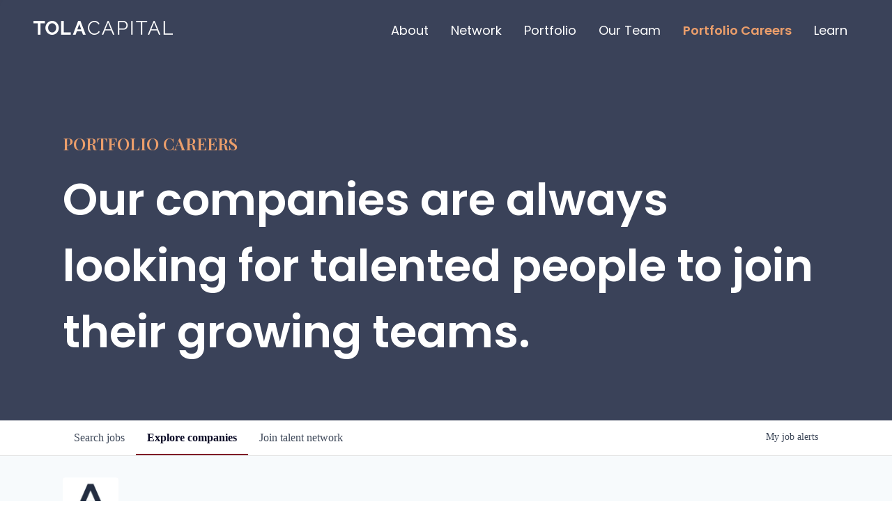

--- FILE ---
content_type: text/css
request_url: https://cdn-customers.getro.com/tolacapital/style.react.css??v=e2e07cf66c16dd27219fe7ec4d3c7b7ec360d381
body_size: 6374
content:
@import"https://fonts.googleapis.com/css2?family=Playfair+Display:wght@400;500;600&family=Poppins:wght@400;500;600&family=Source+Sans+Pro:ital,wght@0,400;0,600;0,700;1,400&display=swap";.container{max-width:1100px;padding-left:10px;padding-right:10px;margin-left:auto;margin-right:auto}@media(min-width: 30.01rem){.container{padding-left:20px;padding-right:20px}}@media(min-width: 50.01rem){.container{padding-left:50px;padding-right:50px}}@media(min-width: 1300px){.container{padding-left:0;padding-right:0}}[data-testid=custom-header] *,[data-testid=custom-footer] *{-webkit-box-sizing:border-box;box-sizing:border-box}:root{--black: hsl(0, 0%, 2%);--dark: hsl(222, 11%, 18%);--grey-light: hsl(255, 16%, 76%);--red: hsl(354, 57%, 48%);--red-dark: hsl(353, 67%, 33%);--orange: hsl(24, 76%, 67%);--yellow: hsl(32, 100%, 90%);--blue-light: hsl(190, 47%, 90%);--white-ter: hsl(198, 100%, 97%);--white-bis: hsl(32, 100%, 97%);--blue: hsl(203, 28%, 47%);--blue-dark: hsl(225, 21%, 29%);--cyan: hsl(186, 42%, 75%);--cyan-light: hsl(189, 54%, 97%);--green: hsl(160, 30%, 60%)}body.custom-design-tolacapital #content a:not(.theme_only){color:#7f1926}body.custom-design-tolacapital .custom-wlc-color{color:#7f1926}body.custom-design-tolacapital .loading-block .loader{border-top:5px solid rgba(127,25,38,.2);border-right:5px solid rgba(127,25,38,.2);border-bottom:5px solid rgba(127,25,38,.2);border-left:5px solid #7f1926}body.custom-design-tolacapital .monday-button{color:#7f1926;border-color:#7f1926}body.custom-design-tolacapital .monday-button::after{border-color:#7f1926;border-left-color:transparent}body.custom-design-tolacapital .monday-button:not(.disabled):not(.loading):hover{background-color:#7f1926;color:#fff}body.custom-design-tolacapital .monday-button.loading::after{border-color:#7f1926;border-left-color:transparent}body.custom-design-tolacapital .monday-button.primary{background-color:#7f1926;color:#fff}body.custom-design-tolacapital .monday-button.primary:hover:not(.disabled):not(.loading){background-color:#9d1f2f;border-color:#9d1f2f}body.custom-design-tolacapital .monday-button.primary::after{border-color:#fff;border-left-color:transparent}body.custom-design-tolacapital .monday-button.primary.loading{background-color:#7f1926;color:#7f1926}body.custom-design-tolacapital md-radio-button.md-default-theme.md-checked .md-off,body.custom-design-tolacapital md-radio-button.md-checked .md-off{border-color:#7f1926}body.custom-design-tolacapital md-radio-button.md-default-theme .md-on,body.custom-design-tolacapital md-radio-button .md-on{background-color:#7f1926}body.custom-design-tolacapital md-checkbox.md-default-theme.md-checked .md-icon,body.custom-design-tolacapital md-checkbox.md-checked .md-icon{background-color:#7f1926}body.custom-design-tolacapital .navigation-tabs-wrapper .md-nav-bar md-nav-ink-bar{background:#7f1926;color:#7f1926}body.custom-design-tolacapital .md-chips.md-chips.md-removable md-chip{background:#7f1926;color:#fff}body.custom-design-tolacapital .jobs-list .job-card .job-read-more{color:#7f1926;border-color:#7f1926}body.custom-design-tolacapital .jobs-list .job-card .job-read-more:hover{background:#7f1926;color:#fff}body.custom-design-tolacapital .organization-card .see-more-wrapper span:hover,body.custom-design-tolacapital .organization-card .header .organization-info .name:hover{color:#7f1926}body.custom-design-tolacapital .basic-profile-wrapper .basic-profile-sidebar .icon-row .text a:hover{color:#7f1926}body.custom-design-tolacapital .trust-navigation li.active{border-color:#7f1926}body.custom-design-tolacapital .email-drop{border-color:#7f1926}body.custom-design-tolacapital .sidebar-menu li:before{background:#7f1926}body.custom-design-tolacapital md-progress-linear .md-container{background-color:rgba(127,25,38,.3)}body.custom-design-tolacapital md-progress-linear .md-bar{background-color:#7f1926}body.custom-design-tolacapital .wlc-onboarding-container .onboarding-box .onboarding-box-header .steps .step.current,body.custom-design-tolacapital .wlc-onboarding-container .onboarding-box .onboarding-box-header .steps .step.current::before{background:rgba(127,25,38,.5)}body.custom-design-tolacapital .wlc-onboarding-container .onboarding-box .onboarding-box-header .steps .step.completed{background:#7f1926}body.custom-design-tolacapital .wlc-onboarding-container .already-registered a,body.custom-design-tolacapital .wlc-onboarding-container .onboarding-box .onboarding-box-main .account-wrapper .change-method a:hover{color:#7f1926}body.custom-design-tolacapital.no-scroll{overflow-y:hidden}body.custom-design-tolacapital .network-hero{padding-top:190px !important;text-align:left;font-family:"Poppins",sans-serif}body.custom-design-tolacapital .network-hero h2{text-align:left;font-family:"Playfair Display";font-size:1.5rem;line-height:140%;margin-bottom:20px;color:var(--orange);text-transform:uppercase;font-weight:600;margin:0}@media screen and (min-width: 600px){body.custom-design-tolacapital .network-hero h2{padding-left:50px}}@media screen and (min-width: 992px){body.custom-design-tolacapital .network-hero h2{padding-left:0}}body.custom-design-tolacapital .network-hero .subtitle{font-style:normal}body.custom-design-tolacapital .network-hero .subtitle span{color:#fff;font-family:"Poppins",sans-serif;font-size:44px;font-weight:600;display:block}@media screen and (min-width: 415px){body.custom-design-tolacapital .network-hero .subtitle span{font-size:48px}}@media screen and (max-width: 992px){body.custom-design-tolacapital .network-hero .subtitle span{padding-left:50px}}@media screen and (max-width: 600px){body.custom-design-tolacapital .network-hero .subtitle span{padding-left:0px;padding-right:0px}}@media screen and (min-width: 768px){body.custom-design-tolacapital .network-hero .subtitle span{font-size:64px}}@media screen and (max-width: 768px){body.custom-design-tolacapital .network-hero{padding-top:100px !important}}@media screen and (max-width: 600px){body.custom-design-tolacapital .network-hero{padding-left:50px;padding-right:50px}}.tolacapital-custom-part{display:block !important}.tolacapital-custom-part#tolacapital-custom-header,.tolacapital-custom-part#tolacapital-custom-footer{position:relative}.tolacapital-custom-part#tolacapital-custom-header{z-index:61}.tolacapital-custom-part#tolacapital-custom-header .navbar-burger .menu-icon{background-image:url("./images/icon-menu.svg")}.tolacapital-custom-part#tolacapital-custom-header .navbar-burger.is-active .menu-icon{background-image:url("./images/icon-menu-close.svg")}.tolacapital-custom-part#tolacapital-custom-footer{z-index:60}.tolacapital-custom-part#tolacapital-custom-footer .site-footer{background:#292c33}.tolacapital-custom-part#tolacapital-custom-footer .site-footer .footer-widget #text-4 p{color:#bdb8cc}.tolacapital-custom-part#tolacapital-custom-footer .site-footer .footer-widget #menu-menu-legal li>a{color:#bdb8cc}.tolacapital-custom-part#tolacapital-custom-footer .site-footer .footer-widget #menu-menu-legal li>a:hover{color:#a4d5da}.tolacapital-custom-part#tolacapital-custom-footer .site-footer .footer-top p>a{color:#eb9e6b}.tolacapital-custom-part#tolacapital-custom-footer .site-footer .footer-top p>a:hover{color:#a4d5da}.tolacapital-custom-part#tolacapital-custom-footer .site-footer #menu-menu-footer li>a:hover{color:#a4d5da}@font-face{.tolacapital-custom-part{font-family:"Playfair Display";font-style:normal;font-weight:400;font-display:swap;src:url("https://fonts.gstatic.com/s/playfairdisplay/v22/nuFiD-vYSZviVYUb_rj3ij__anPXDTjYgFE_.woff2") format("woff2");unicode-range:U+400-45F,U+490-491,U+4B0-4B1,U+2116}}@font-face{.tolacapital-custom-part{font-family:"Playfair Display";font-style:normal;font-weight:400;font-display:swap;src:url("https://fonts.gstatic.com/s/playfairdisplay/v22/nuFiD-vYSZviVYUb_rj3ij__anPXDTPYgFE_.woff2") format("woff2");unicode-range:U+102-103,U+110-111,U+128-129,U+168-169,U+1A0-1A1,U+1AF-1B0,U+1EA0-1EF9,U+20AB}}@font-face{.tolacapital-custom-part{font-family:"Playfair Display";font-style:normal;font-weight:400;font-display:swap;src:url("https://fonts.gstatic.com/s/playfairdisplay/v22/nuFiD-vYSZviVYUb_rj3ij__anPXDTLYgFE_.woff2") format("woff2");unicode-range:U+100-24F,U+259,U+1E00-1EFF,U+2020,U+20A0-20AB,U+20AD-20CF,U+2113,U+2C60-2C7F,U+A720-A7FF}}@font-face{.tolacapital-custom-part{font-family:"Playfair Display";font-style:normal;font-weight:400;font-display:swap;src:url("https://fonts.gstatic.com/s/playfairdisplay/v22/nuFiD-vYSZviVYUb_rj3ij__anPXDTzYgA.woff2") format("woff2");unicode-range:U+0-FF,U+131,U+152-153,U+2BB-2BC,U+2C6,U+2DA,U+2DC,U+2000-206F,U+2074,U+20AC,U+2122,U+2191,U+2193,U+2212,U+2215,U+FEFF,U+FFFD}}@font-face{.tolacapital-custom-part{font-family:"Playfair Display";font-style:normal;font-weight:500;font-display:swap;src:url("https://fonts.gstatic.com/s/playfairdisplay/v22/nuFiD-vYSZviVYUb_rj3ij__anPXDTjYgFE_.woff2") format("woff2");unicode-range:U+400-45F,U+490-491,U+4B0-4B1,U+2116}}@font-face{.tolacapital-custom-part{font-family:"Playfair Display";font-style:normal;font-weight:500;font-display:swap;src:url("https://fonts.gstatic.com/s/playfairdisplay/v22/nuFiD-vYSZviVYUb_rj3ij__anPXDTPYgFE_.woff2") format("woff2");unicode-range:U+102-103,U+110-111,U+128-129,U+168-169,U+1A0-1A1,U+1AF-1B0,U+1EA0-1EF9,U+20AB}}@font-face{.tolacapital-custom-part{font-family:"Playfair Display";font-style:normal;font-weight:500;font-display:swap;src:url("https://fonts.gstatic.com/s/playfairdisplay/v22/nuFiD-vYSZviVYUb_rj3ij__anPXDTLYgFE_.woff2") format("woff2");unicode-range:U+100-24F,U+259,U+1E00-1EFF,U+2020,U+20A0-20AB,U+20AD-20CF,U+2113,U+2C60-2C7F,U+A720-A7FF}}@font-face{.tolacapital-custom-part{font-family:"Playfair Display";font-style:normal;font-weight:500;font-display:swap;src:url("https://fonts.gstatic.com/s/playfairdisplay/v22/nuFiD-vYSZviVYUb_rj3ij__anPXDTzYgA.woff2") format("woff2");unicode-range:U+0-FF,U+131,U+152-153,U+2BB-2BC,U+2C6,U+2DA,U+2DC,U+2000-206F,U+2074,U+20AC,U+2122,U+2191,U+2193,U+2212,U+2215,U+FEFF,U+FFFD}}@font-face{.tolacapital-custom-part{font-family:Poppins;font-style:normal;font-weight:500;font-display:swap;src:url("https://fonts.gstatic.com/s/poppins/v15/pxiByp8kv8JHgFVrLGT9Z11lFc-K.woff2") format("woff2");unicode-range:U+900-97F,U+1CD0-1CF6,U+1CF8-1CF9,U+200C-200D,U+20A8,U+20B9,U+25CC,U+A830-A839,U+A8E0-A8FB}}@font-face{.tolacapital-custom-part{font-family:Poppins;font-style:normal;font-weight:500;font-display:swap;src:url("https://fonts.gstatic.com/s/poppins/v15/pxiByp8kv8JHgFVrLGT9Z1JlFc-K.woff2") format("woff2");unicode-range:U+100-24F,U+259,U+1E00-1EFF,U+2020,U+20A0-20AB,U+20AD-20CF,U+2113,U+2C60-2C7F,U+A720-A7FF}}@font-face{.tolacapital-custom-part{font-family:Poppins;font-style:normal;font-weight:500;font-display:swap;src:url("https://fonts.gstatic.com/s/poppins/v15/pxiByp8kv8JHgFVrLGT9Z1xlFQ.woff2") format("woff2");unicode-range:U+0-FF,U+131,U+152-153,U+2BB-2BC,U+2C6,U+2DA,U+2DC,U+2000-206F,U+2074,U+20AC,U+2122,U+2191,U+2193,U+2212,U+2215,U+FEFF,U+FFFD}}@font-face{.tolacapital-custom-part{font-family:Poppins;font-style:normal;font-weight:600;font-display:swap;src:url("https://fonts.gstatic.com/s/poppins/v15/pxiByp8kv8JHgFVrLEj6Z11lFc-K.woff2") format("woff2");unicode-range:U+900-97F,U+1CD0-1CF6,U+1CF8-1CF9,U+200C-200D,U+20A8,U+20B9,U+25CC,U+A830-A839,U+A8E0-A8FB}}@font-face{.tolacapital-custom-part{font-family:Poppins;font-style:normal;font-weight:600;font-display:swap;src:url("https://fonts.gstatic.com/s/poppins/v15/pxiByp8kv8JHgFVrLEj6Z1JlFc-K.woff2") format("woff2");unicode-range:U+100-24F,U+259,U+1E00-1EFF,U+2020,U+20A0-20AB,U+20AD-20CF,U+2113,U+2C60-2C7F,U+A720-A7FF}}@font-face{.tolacapital-custom-part{font-family:Poppins;font-style:normal;font-weight:600;font-display:swap;src:url("https://fonts.gstatic.com/s/poppins/v15/pxiByp8kv8JHgFVrLEj6Z1xlFQ.woff2") format("woff2");unicode-range:U+0-FF,U+131,U+152-153,U+2BB-2BC,U+2C6,U+2DA,U+2DC,U+2000-206F,U+2074,U+20AC,U+2122,U+2191,U+2193,U+2212,U+2215,U+FEFF,U+FFFD}}@font-face{.tolacapital-custom-part{font-family:"Source Sans Pro";font-style:italic;font-weight:400;font-display:swap;src:url("https://fonts.gstatic.com/s/sourcesanspro/v14/6xK1dSBYKcSV-LCoeQqfX1RYOo3qPZ7qsDJT9g.woff2") format("woff2");unicode-range:U+460-52F,U+1C80-1C88,U+20B4,U+2DE0-2DFF,U+A640-A69F,U+FE2E-FE2F}}@font-face{.tolacapital-custom-part{font-family:"Source Sans Pro";font-style:italic;font-weight:400;font-display:swap;src:url("https://fonts.gstatic.com/s/sourcesanspro/v14/6xK1dSBYKcSV-LCoeQqfX1RYOo3qPZ7jsDJT9g.woff2") format("woff2");unicode-range:U+400-45F,U+490-491,U+4B0-4B1,U+2116}}@font-face{.tolacapital-custom-part{font-family:"Source Sans Pro";font-style:italic;font-weight:400;font-display:swap;src:url("https://fonts.gstatic.com/s/sourcesanspro/v14/6xK1dSBYKcSV-LCoeQqfX1RYOo3qPZ7rsDJT9g.woff2") format("woff2");unicode-range:U+1F00-1FFF}}@font-face{.tolacapital-custom-part{font-family:"Source Sans Pro";font-style:italic;font-weight:400;font-display:swap;src:url("https://fonts.gstatic.com/s/sourcesanspro/v14/6xK1dSBYKcSV-LCoeQqfX1RYOo3qPZ7ksDJT9g.woff2") format("woff2");unicode-range:U+370-3FF}}@font-face{.tolacapital-custom-part{font-family:"Source Sans Pro";font-style:italic;font-weight:400;font-display:swap;src:url("https://fonts.gstatic.com/s/sourcesanspro/v14/6xK1dSBYKcSV-LCoeQqfX1RYOo3qPZ7osDJT9g.woff2") format("woff2");unicode-range:U+102-103,U+110-111,U+128-129,U+168-169,U+1A0-1A1,U+1AF-1B0,U+1EA0-1EF9,U+20AB}}@font-face{.tolacapital-custom-part{font-family:"Source Sans Pro";font-style:italic;font-weight:400;font-display:swap;src:url("https://fonts.gstatic.com/s/sourcesanspro/v14/6xK1dSBYKcSV-LCoeQqfX1RYOo3qPZ7psDJT9g.woff2") format("woff2");unicode-range:U+100-24F,U+259,U+1E00-1EFF,U+2020,U+20A0-20AB,U+20AD-20CF,U+2113,U+2C60-2C7F,U+A720-A7FF}}@font-face{.tolacapital-custom-part{font-family:"Source Sans Pro";font-style:italic;font-weight:400;font-display:swap;src:url("https://fonts.gstatic.com/s/sourcesanspro/v14/6xK1dSBYKcSV-LCoeQqfX1RYOo3qPZ7nsDI.woff2") format("woff2");unicode-range:U+0-FF,U+131,U+152-153,U+2BB-2BC,U+2C6,U+2DA,U+2DC,U+2000-206F,U+2074,U+20AC,U+2122,U+2191,U+2193,U+2212,U+2215,U+FEFF,U+FFFD}}@font-face{.tolacapital-custom-part{font-family:"Source Sans Pro";font-style:normal;font-weight:400;font-display:swap;src:url("https://fonts.gstatic.com/s/sourcesanspro/v14/6xK3dSBYKcSV-LCoeQqfX1RYOo3qNa7lqDY.woff2") format("woff2");unicode-range:U+460-52F,U+1C80-1C88,U+20B4,U+2DE0-2DFF,U+A640-A69F,U+FE2E-FE2F}}@font-face{.tolacapital-custom-part{font-family:"Source Sans Pro";font-style:normal;font-weight:400;font-display:swap;src:url("https://fonts.gstatic.com/s/sourcesanspro/v14/6xK3dSBYKcSV-LCoeQqfX1RYOo3qPK7lqDY.woff2") format("woff2");unicode-range:U+400-45F,U+490-491,U+4B0-4B1,U+2116}}@font-face{.tolacapital-custom-part{font-family:"Source Sans Pro";font-style:normal;font-weight:400;font-display:swap;src:url("https://fonts.gstatic.com/s/sourcesanspro/v14/6xK3dSBYKcSV-LCoeQqfX1RYOo3qNK7lqDY.woff2") format("woff2");unicode-range:U+1F00-1FFF}}@font-face{.tolacapital-custom-part{font-family:"Source Sans Pro";font-style:normal;font-weight:400;font-display:swap;src:url("https://fonts.gstatic.com/s/sourcesanspro/v14/6xK3dSBYKcSV-LCoeQqfX1RYOo3qO67lqDY.woff2") format("woff2");unicode-range:U+370-3FF}}@font-face{.tolacapital-custom-part{font-family:"Source Sans Pro";font-style:normal;font-weight:400;font-display:swap;src:url("https://fonts.gstatic.com/s/sourcesanspro/v14/6xK3dSBYKcSV-LCoeQqfX1RYOo3qN67lqDY.woff2") format("woff2");unicode-range:U+102-103,U+110-111,U+128-129,U+168-169,U+1A0-1A1,U+1AF-1B0,U+1EA0-1EF9,U+20AB}}@font-face{.tolacapital-custom-part{font-family:"Source Sans Pro";font-style:normal;font-weight:400;font-display:swap;src:url("https://fonts.gstatic.com/s/sourcesanspro/v14/6xK3dSBYKcSV-LCoeQqfX1RYOo3qNq7lqDY.woff2") format("woff2");unicode-range:U+100-24F,U+259,U+1E00-1EFF,U+2020,U+20A0-20AB,U+20AD-20CF,U+2113,U+2C60-2C7F,U+A720-A7FF}}@font-face{.tolacapital-custom-part{font-family:"Source Sans Pro";font-style:normal;font-weight:400;font-display:swap;src:url("https://fonts.gstatic.com/s/sourcesanspro/v14/6xK3dSBYKcSV-LCoeQqfX1RYOo3qOK7l.woff2") format("woff2");unicode-range:U+0-FF,U+131,U+152-153,U+2BB-2BC,U+2C6,U+2DA,U+2DC,U+2000-206F,U+2074,U+20AC,U+2122,U+2191,U+2193,U+2212,U+2215,U+FEFF,U+FFFD}}@font-face{.tolacapital-custom-part{font-family:"Source Sans Pro";font-style:normal;font-weight:600;font-display:swap;src:url("https://fonts.gstatic.com/s/sourcesanspro/v14/6xKydSBYKcSV-LCoeQqfX1RYOo3i54rwmhduz8A.woff2") format("woff2");unicode-range:U+460-52F,U+1C80-1C88,U+20B4,U+2DE0-2DFF,U+A640-A69F,U+FE2E-FE2F}}@font-face{.tolacapital-custom-part{font-family:"Source Sans Pro";font-style:normal;font-weight:600;font-display:swap;src:url("https://fonts.gstatic.com/s/sourcesanspro/v14/6xKydSBYKcSV-LCoeQqfX1RYOo3i54rwkxduz8A.woff2") format("woff2");unicode-range:U+400-45F,U+490-491,U+4B0-4B1,U+2116}}@font-face{.tolacapital-custom-part{font-family:"Source Sans Pro";font-style:normal;font-weight:600;font-display:swap;src:url("https://fonts.gstatic.com/s/sourcesanspro/v14/6xKydSBYKcSV-LCoeQqfX1RYOo3i54rwmxduz8A.woff2") format("woff2");unicode-range:U+1F00-1FFF}}@font-face{.tolacapital-custom-part{font-family:"Source Sans Pro";font-style:normal;font-weight:600;font-display:swap;src:url("https://fonts.gstatic.com/s/sourcesanspro/v14/6xKydSBYKcSV-LCoeQqfX1RYOo3i54rwlBduz8A.woff2") format("woff2");unicode-range:U+370-3FF}}@font-face{.tolacapital-custom-part{font-family:"Source Sans Pro";font-style:normal;font-weight:600;font-display:swap;src:url("https://fonts.gstatic.com/s/sourcesanspro/v14/6xKydSBYKcSV-LCoeQqfX1RYOo3i54rwmBduz8A.woff2") format("woff2");unicode-range:U+102-103,U+110-111,U+128-129,U+168-169,U+1A0-1A1,U+1AF-1B0,U+1EA0-1EF9,U+20AB}}@font-face{.tolacapital-custom-part{font-family:"Source Sans Pro";font-style:normal;font-weight:600;font-display:swap;src:url("https://fonts.gstatic.com/s/sourcesanspro/v14/6xKydSBYKcSV-LCoeQqfX1RYOo3i54rwmRduz8A.woff2") format("woff2");unicode-range:U+100-24F,U+259,U+1E00-1EFF,U+2020,U+20A0-20AB,U+20AD-20CF,U+2113,U+2C60-2C7F,U+A720-A7FF}}@font-face{.tolacapital-custom-part{font-family:"Source Sans Pro";font-style:normal;font-weight:600;font-display:swap;src:url("https://fonts.gstatic.com/s/sourcesanspro/v14/6xKydSBYKcSV-LCoeQqfX1RYOo3i54rwlxdu.woff2") format("woff2");unicode-range:U+0-FF,U+131,U+152-153,U+2BB-2BC,U+2C6,U+2DA,U+2DC,U+2000-206F,U+2074,U+20AC,U+2122,U+2191,U+2193,U+2212,U+2215,U+FEFF,U+FFFD}}@font-face{.tolacapital-custom-part{font-family:"Source Sans Pro";font-style:normal;font-weight:700;font-display:swap;src:url("https://fonts.gstatic.com/s/sourcesanspro/v14/6xKydSBYKcSV-LCoeQqfX1RYOo3ig4vwmhduz8A.woff2") format("woff2");unicode-range:U+460-52F,U+1C80-1C88,U+20B4,U+2DE0-2DFF,U+A640-A69F,U+FE2E-FE2F}}@font-face{.tolacapital-custom-part{font-family:"Source Sans Pro";font-style:normal;font-weight:700;font-display:swap;src:url("https://fonts.gstatic.com/s/sourcesanspro/v14/6xKydSBYKcSV-LCoeQqfX1RYOo3ig4vwkxduz8A.woff2") format("woff2");unicode-range:U+400-45F,U+490-491,U+4B0-4B1,U+2116}}@font-face{.tolacapital-custom-part{font-family:"Source Sans Pro";font-style:normal;font-weight:700;font-display:swap;src:url("https://fonts.gstatic.com/s/sourcesanspro/v14/6xKydSBYKcSV-LCoeQqfX1RYOo3ig4vwmxduz8A.woff2") format("woff2");unicode-range:U+1F00-1FFF}}@font-face{.tolacapital-custom-part{font-family:"Source Sans Pro";font-style:normal;font-weight:700;font-display:swap;src:url("https://fonts.gstatic.com/s/sourcesanspro/v14/6xKydSBYKcSV-LCoeQqfX1RYOo3ig4vwlBduz8A.woff2") format("woff2");unicode-range:U+370-3FF}}@font-face{.tolacapital-custom-part{font-family:"Source Sans Pro";font-style:normal;font-weight:700;font-display:swap;src:url("https://fonts.gstatic.com/s/sourcesanspro/v14/6xKydSBYKcSV-LCoeQqfX1RYOo3ig4vwmBduz8A.woff2") format("woff2");unicode-range:U+102-103,U+110-111,U+128-129,U+168-169,U+1A0-1A1,U+1AF-1B0,U+1EA0-1EF9,U+20AB}}@font-face{.tolacapital-custom-part{font-family:"Source Sans Pro";font-style:normal;font-weight:700;font-display:swap;src:url("https://fonts.gstatic.com/s/sourcesanspro/v14/6xKydSBYKcSV-LCoeQqfX1RYOo3ig4vwmRduz8A.woff2") format("woff2");unicode-range:U+100-24F,U+259,U+1E00-1EFF,U+2020,U+20A0-20AB,U+20AD-20CF,U+2113,U+2C60-2C7F,U+A720-A7FF}}@font-face{.tolacapital-custom-part{font-family:"Source Sans Pro";font-style:normal;font-weight:700;font-display:swap;src:url("https://fonts.gstatic.com/s/sourcesanspro/v14/6xKydSBYKcSV-LCoeQqfX1RYOo3ig4vwlxdu.woff2") format("woff2");unicode-range:U+0-FF,U+131,U+152-153,U+2BB-2BC,U+2C6,U+2DA,U+2DC,U+2000-206F,U+2074,U+20AC,U+2122,U+2191,U+2193,U+2212,U+2215,U+FEFF,U+FFFD}}@-webkit-keyframes spin{0%{-webkit-transform:rotate(0deg);transform:rotate(0deg)}100%{-webkit-transform:rotate(360deg);transform:rotate(360deg)}}@keyframes spin{0%{-webkit-transform:rotate(0deg);transform:rotate(0deg)}100%{-webkit-transform:rotate(360deg);transform:rotate(360deg)}}@-webkit-keyframes blink{0%{opacity:0}50%{opacity:1}100%{opacity:0}}@keyframes blink{0%{opacity:0}50%{opacity:1}100%{opacity:0}}@-webkit-keyframes spinAround{0%{-webkit-transform:rotate(0deg);transform:rotate(0deg)}100%{-webkit-transform:rotate(359deg);transform:rotate(359deg)}}@keyframes spinAround{0%{-webkit-transform:rotate(0deg);transform:rotate(0deg)}100%{-webkit-transform:rotate(359deg);transform:rotate(359deg)}}.tolacapital-custom-part .button{-webkit-user-select:none;-moz-user-select:none;-ms-user-select:none;user-select:none}.tolacapital-custom-part .subtitle:not(:last-child){margin-bottom:1.5rem}.tolacapital-custom-part .button{-webkit-appearance:none;-webkit-box-align:center;-ms-flex-align:center;align-items:center;border:1px solid transparent;border-radius:4px;-webkit-box-shadow:none;box-shadow:none;display:-webkit-inline-box;display:-ms-inline-flexbox;display:inline-flex;font-size:1rem;height:2.25em;-webkit-box-pack:start;-ms-flex-pack:start;justify-content:flex-start;line-height:1.5;padding:calc(0.375em - 1px) calc(0.625em - 1px);position:relative;vertical-align:top}.tolacapital-custom-part .button:focus,.tolacapital-custom-part .button:active,.tolacapital-custom-part .is-active.button{outline:none}.tolacapital-custom-part html,.tolacapital-custom-part .cd-wrapper,.tolacapital-custom-part p,.tolacapital-custom-part ul,.tolacapital-custom-part li,.tolacapital-custom-part h1,.tolacapital-custom-part h2,.tolacapital-custom-part h3,.tolacapital-custom-part h4,.tolacapital-custom-part h5{margin:0px;padding:0px}.tolacapital-custom-part h1,.tolacapital-custom-part h2,.tolacapital-custom-part h3,.tolacapital-custom-part h4,.tolacapital-custom-part h5{font-size:100%;font-weight:normal}.tolacapital-custom-part ul{list-style:none}.tolacapital-custom-part button{margin:0px}.tolacapital-custom-part html{-webkit-box-sizing:border-box;box-sizing:border-box}.tolacapital-custom-part *,.tolacapital-custom-part ::before,.tolacapital-custom-part ::after{-webkit-box-sizing:inherit;box-sizing:inherit}.tolacapital-custom-part img{height:auto;max-width:100%}.tolacapital-custom-part html{background-color:#fff;font-size:16px;-webkit-font-smoothing:antialiased;min-width:300px;overflow:hidden scroll;text-rendering:optimizelegibility;-webkit-text-size-adjust:100%;-moz-text-size-adjust:100%;-ms-text-size-adjust:100%;text-size-adjust:100%}.tolacapital-custom-part footer,.tolacapital-custom-part header,.tolacapital-custom-part section{display:block}.tolacapital-custom-part .cd-wrapper,.tolacapital-custom-part button{font-family:BlinkMacSystemFont,-apple-system,"Segoe UI",Roboto,Oxygen,Ubuntu,Cantarell,"Fira Sans","Droid Sans","Helvetica Neue",Helvetica,Arial,sans-serif}.tolacapital-custom-part code{-webkit-font-smoothing:auto;font-family:monospace}.tolacapital-custom-part .cd-wrapper{color:#4a4a4a;font-size:1em;font-weight:400;line-height:1.5}.tolacapital-custom-part a{color:#7ab8a3;cursor:pointer;text-decoration:none}.tolacapital-custom-part a:hover{color:#363636}.tolacapital-custom-part code{background-color:#f0faff;color:#c03543;font-size:.875em;font-weight:normal;padding:.25em .5em}.tolacapital-custom-part img{height:auto;max-width:100%}.tolacapital-custom-part span{font-style:inherit;font-weight:inherit}.tolacapital-custom-part .has-text-right{text-align:right !important}.tolacapital-custom-part .is-hidden{display:none !important}@media screen and (max-width: 640px){.tolacapital-custom-part .is-hidden-mobile{display:none !important}}.tolacapital-custom-part .button{background-color:#fff;border-color:#c03543;border-width:1px;color:#c03543;cursor:pointer;-webkit-box-pack:center;-ms-flex-pack:center;justify-content:center;padding:calc(0.375em - 1px) .75em;text-align:center;white-space:nowrap}.tolacapital-custom-part .button:hover{border-color:#bdb8cc;color:#363636}.tolacapital-custom-part .button:focus{border-color:#568099;color:#363636}.tolacapital-custom-part .button:focus:not(:active){-webkit-box-shadow:rgba(122,184,163,.25) 0px 0px 0px .125em;box-shadow:rgba(122,184,163,.25) 0px 0px 0px .125em}.tolacapital-custom-part .button:active,.tolacapital-custom-part .button.is-active{border-color:#4a4a4a;color:#363636}.tolacapital-custom-part .container{-webkit-box-flex:1;-ms-flex-positive:1;flex-grow:1;margin:0px auto;position:relative;width:auto}@media screen and (min-width: 769px){.tolacapital-custom-part .container{max-width:689px}}@media screen and (min-width: 1040px){.tolacapital-custom-part .container{max-width:960px}}@media screen and (min-width: 1440px){.tolacapital-custom-part .container{max-width:1360px}}.tolacapital-custom-part .image{display:block;position:relative}.tolacapital-custom-part .image img{display:block;height:auto;width:100%}@-webkit-keyframes moveIndeterminate{0%{background-position:200% 0px}100%{background-position:-200% 0px}}@keyframes moveIndeterminate{0%{background-position:200% 0px}100%{background-position:-200% 0px}}.tolacapital-custom-part .tag:not(.cd-wrapper){-webkit-box-align:center;-ms-flex-align:center;align-items:center;background-color:#f0faff;border-radius:4px;color:#4a4a4a;display:-webkit-inline-box;display:-ms-inline-flexbox;display:inline-flex;font-size:.75rem;height:2em;-webkit-box-pack:center;-ms-flex-pack:center;justify-content:center;line-height:1.5;padding-left:.75em;padding-right:.75em;white-space:nowrap}.tolacapital-custom-part a.tag:hover{text-decoration:underline}.tolacapital-custom-part .subtitle{word-break:break-word}.tolacapital-custom-part .subtitle span{font-weight:inherit}.tolacapital-custom-part .subtitle .tag{vertical-align:middle}.tolacapital-custom-part .subtitle{color:#4a4a4a;font-size:1.25rem;font-weight:400;line-height:1.25}.tolacapital-custom-part .number{-webkit-box-align:center;-ms-flex-align:center;align-items:center;background-color:#f0faff;border-radius:290486px;display:-webkit-inline-box;display:-ms-inline-flexbox;display:inline-flex;font-size:1.25rem;height:2em;-webkit-box-pack:center;-ms-flex-pack:center;justify-content:center;margin-right:1.5rem;min-width:2.5em;padding:.25rem .5rem;text-align:center;vertical-align:top}.tolacapital-custom-part .label{color:#363636;display:block;font-size:1rem;font-weight:700}.tolacapital-custom-part .label:not(:last-child){margin-bottom:.5em}.tolacapital-custom-part .media{-webkit-box-align:start;-ms-flex-align:start;align-items:flex-start;display:-webkit-box;display:-ms-flexbox;display:flex;text-align:left}.tolacapital-custom-part .media .media{border-top:1px solid rgba(232,232,232,.5);display:-webkit-box;display:-ms-flexbox;display:flex;padding-top:.75rem}.tolacapital-custom-part .media .media .media{padding-top:.5rem}.tolacapital-custom-part .media .media .media+.media{margin-top:.5rem}.tolacapital-custom-part .media+.media{border-top:1px solid rgba(232,232,232,.5);margin-top:1rem;padding-top:1rem}.tolacapital-custom-part .menu{font-size:1rem}.tolacapital-custom-part .navbar{background-color:#fff;min-height:3.25rem;position:relative;z-index:30}.tolacapital-custom-part .navbar>.container{-webkit-box-align:stretch;-ms-flex-align:stretch;align-items:stretch;display:-webkit-box;display:-ms-flexbox;display:flex;min-height:3.25rem;width:100%}.tolacapital-custom-part .navbar-brand{-webkit-box-align:stretch;-ms-flex-align:stretch;align-items:stretch;display:-webkit-box;display:-ms-flexbox;display:flex;-ms-flex-negative:0;flex-shrink:0;min-height:3.25rem}.tolacapital-custom-part .navbar-brand a.navbar-item:focus,.tolacapital-custom-part .navbar-brand a.navbar-item:hover{background-color:transparent}.tolacapital-custom-part .navbar-burger{color:#4a4a4a;cursor:pointer;display:block;height:3.25rem;position:relative;width:3.25rem;margin-left:auto}.tolacapital-custom-part .navbar-burger span{background-color:currentcolor;display:block;height:1px;left:calc(50% - 8px);position:absolute;-webkit-transform-origin:center center;-ms-transform-origin:center center;transform-origin:center center;-webkit-transition-duration:86ms;-o-transition-duration:86ms;transition-duration:86ms;-webkit-transition-property:background-color,opacity,-webkit-transform;transition-property:background-color,opacity,-webkit-transform;-o-transition-property:background-color,opacity,transform;transition-property:background-color,opacity,transform;transition-property:background-color,opacity,transform,-webkit-transform;-webkit-transition-timing-function:ease-out;-o-transition-timing-function:ease-out;transition-timing-function:ease-out;width:16px}.tolacapital-custom-part .navbar-burger span:nth-child(1){top:calc(50% - 6px)}.tolacapital-custom-part .navbar-burger span:nth-child(2){top:calc(50% - 1px)}.tolacapital-custom-part .navbar-burger span:nth-child(3){top:calc(50% + 4px)}.tolacapital-custom-part .navbar-burger:hover{background-color:rgba(0,0,0,.05)}.tolacapital-custom-part .navbar-burger.is-active span:nth-child(1){-webkit-transform:translateY(5px) rotate(45deg);-ms-transform:translateY(5px) rotate(45deg);transform:translateY(5px) rotate(45deg)}.tolacapital-custom-part .navbar-burger.is-active span:nth-child(2){opacity:0}.tolacapital-custom-part .navbar-burger.is-active span:nth-child(3){-webkit-transform:translateY(-5px) rotate(-45deg);-ms-transform:translateY(-5px) rotate(-45deg);transform:translateY(-5px) rotate(-45deg)}.tolacapital-custom-part .navbar-menu{display:none}.tolacapital-custom-part .navbar-item{color:#4a4a4a;display:block;line-height:1.5;padding:.5rem .75rem;position:relative}.tolacapital-custom-part a.navbar-item{cursor:pointer}.tolacapital-custom-part a.navbar-item:focus,.tolacapital-custom-part a.navbar-item:focus-within,.tolacapital-custom-part a.navbar-item:hover,.tolacapital-custom-part a.navbar-item.is-active{background-color:#fff8f0;color:#7ab8a3}.tolacapital-custom-part .navbar-item{display:block;-webkit-box-flex:0;-ms-flex-positive:0;flex-grow:0;-ms-flex-negative:0;flex-shrink:0}.tolacapital-custom-part .navbar-item img{max-height:1.75rem}@media screen and (max-width: 1039px){.tolacapital-custom-part .navbar>.container{display:block}.tolacapital-custom-part .navbar-brand .navbar-item{-webkit-box-align:center;-ms-flex-align:center;align-items:center;display:-webkit-box;display:-ms-flexbox;display:flex}.tolacapital-custom-part .navbar-menu{background-color:#fff;-webkit-box-shadow:rgba(5,5,5,.1) 0px 8px 16px;box-shadow:rgba(5,5,5,.1) 0px 8px 16px;padding:.5rem 0px}.tolacapital-custom-part .navbar-menu.is-active{display:block}}@media screen and (min-width: 1040px){.tolacapital-custom-part .navbar,.tolacapital-custom-part .navbar-menu,.tolacapital-custom-part .navbar-end{-webkit-box-align:stretch;-ms-flex-align:stretch;align-items:stretch;display:-webkit-box;display:-ms-flexbox;display:flex}.tolacapital-custom-part .navbar{min-height:3.25rem}.tolacapital-custom-part .navbar-burger{display:none}.tolacapital-custom-part .navbar-item{-webkit-box-align:center;-ms-flex-align:center;align-items:center;display:-webkit-box;display:-ms-flexbox;display:flex}.tolacapital-custom-part .navbar-item{display:-webkit-box;display:-ms-flexbox;display:flex}.tolacapital-custom-part .navbar-menu{-webkit-box-flex:1;-ms-flex-positive:1;flex-grow:1;-ms-flex-negative:0;flex-shrink:0}.tolacapital-custom-part .navbar-end{-webkit-box-pack:end;-ms-flex-pack:end;justify-content:flex-end;margin-left:auto}.tolacapital-custom-part .navbar>.container .navbar-brand,.tolacapital-custom-part .container>.navbar .navbar-brand{margin-left:-0.75rem}.tolacapital-custom-part .navbar>.container .navbar-menu,.tolacapital-custom-part .container>.navbar .navbar-menu{margin-right:-0.75rem}.tolacapital-custom-part a.navbar-item.is-active{color:#050505}.tolacapital-custom-part a.navbar-item.is-active:not(:focus):not(:hover){background-color:rgba(0,0,0,0)}}.tolacapital-custom-part .column{display:block;-webkit-box-flex:1;-ms-flex:1 1 0px;flex:1 1 0px;padding:1.25rem}@media screen and (max-width: 640px){.tolacapital-custom-part .column.is-12-mobile{-webkit-box-flex:0;-ms-flex:0 0 auto;flex:0 0 auto;width:100%}}@media screen and (min-width: 641px),print{.tolacapital-custom-part .column.is-6-tablet{-webkit-box-flex:0;-ms-flex:0 0 auto;flex:0 0 auto;width:50%}.tolacapital-custom-part .column.is-12-tablet{-webkit-box-flex:0;-ms-flex:0 0 auto;flex:0 0 auto;width:100%}}@media screen and (min-width: 769px){.tolacapital-custom-part .column.is-2-desktop{-webkit-box-flex:0;-ms-flex:0 0 auto;flex:0 0 auto;width:16.6667%}.tolacapital-custom-part .column.is-8-desktop{-webkit-box-flex:0;-ms-flex:0 0 auto;flex:0 0 auto;width:66.6667%}}.tolacapital-custom-part .columns{margin-left:-1.25rem;margin-right:-1.25rem;margin-top:-1.25rem}.tolacapital-custom-part .columns:last-child{margin-bottom:-1.25rem}.tolacapital-custom-part .columns:not(:last-child){margin-bottom:calc(0.25rem)}.tolacapital-custom-part .columns.is-gapless{margin-left:0px;margin-right:0px;margin-top:0px}.tolacapital-custom-part .columns.is-gapless>.column{margin:0px;padding:0px !important}.tolacapital-custom-part .columns.is-gapless:not(:last-child){margin-bottom:1.5rem}.tolacapital-custom-part .columns.is-gapless:last-child{margin-bottom:0px}.tolacapital-custom-part .columns.is-multiline{-ms-flex-wrap:wrap;flex-wrap:wrap}@media screen and (min-width: 641px),print{.tolacapital-custom-part .columns:not(.is-desktop){display:-webkit-box;display:-ms-flexbox;display:flex}}.tolacapital-custom-part .hero{-webkit-box-align:stretch;-ms-flex-align:stretch;align-items:stretch;display:-webkit-box;display:-ms-flexbox;display:flex;-webkit-box-orient:vertical;-webkit-box-direction:normal;-ms-flex-direction:column;flex-direction:column;-webkit-box-pack:justify;-ms-flex-pack:justify;justify-content:space-between}.tolacapital-custom-part .hero .navbar{background:none}.tolacapital-custom-part .section{padding:3rem 1.5rem}.tolacapital-custom-part .footer{background-color:#fff8f0;padding:3rem 1.5rem 6rem}.tolacapital-custom-part html{background:none}.tolacapital-custom-part html,.tolacapital-custom-part .cd-wrapper{min-height:100% !important}.tolacapital-custom-part #header{-ms-flex-negative:0;flex-shrink:0}.tolacapital-custom-part h1 h1,.tolacapital-custom-part h1 h2,.tolacapital-custom-part h1 h3,.tolacapital-custom-part h1 h4,.tolacapital-custom-part h1 h5,.tolacapital-custom-part h2 h1,.tolacapital-custom-part h2 h2,.tolacapital-custom-part h2 h3,.tolacapital-custom-part h2 h4,.tolacapital-custom-part h2 h5,.tolacapital-custom-part h3 h1,.tolacapital-custom-part h3 h2,.tolacapital-custom-part h3 h3,.tolacapital-custom-part h3 h4,.tolacapital-custom-part h3 h5,.tolacapital-custom-part h4 h1,.tolacapital-custom-part h4 h2,.tolacapital-custom-part h4 h3,.tolacapital-custom-part h4 h4,.tolacapital-custom-part h4 h5,.tolacapital-custom-part h5 h1,.tolacapital-custom-part h5 h2,.tolacapital-custom-part h5 h3,.tolacapital-custom-part h5 h4,.tolacapital-custom-part h5 h5{line-height:1.5 !important}.tolacapital-custom-part .button{padding-left:2em;padding-right:2em}.tolacapital-custom-part .container{width:100%;margin:0px auto}.tolacapital-custom-part img{max-width:100%}.tolacapital-custom-part .section{background:none}.tolacapital-custom-part .section::after{content:"";display:block;clear:both}.tolacapital-custom-part .site-description{padding-left:0px;color:#568099}.tolacapital-custom-part .widget-title{margin-bottom:1em}.tolacapital-custom-part .navbar-brand .navbar-item:hover{background:inherit}.tolacapital-custom-part .navbar-item{color:#7a7a7a}.tolacapital-custom-part .navbar-item.is-muted{color:#333;opacity:.3}.tolacapital-custom-part .navbar-item.is-muted:hover{color:#333;opacity:.3}.tolacapital-custom-part .navbar-item:hover{color:#363636;background:inherit}.tolacapital-custom-part .navbar-item.is-active{color:#363636}.tolacapital-custom-part .menu-toggle{display:-webkit-box;display:-ms-flexbox;display:flex;-webkit-box-orient:vertical;-webkit-box-direction:normal;-ms-flex-direction:column;flex-direction:column;width:100%}@media screen and (min-width: 767px){.tolacapital-custom-part .menu-toggle{display:none}}.tolacapital-custom-part .navbar-menu.is-active{position:absolute;width:100%;z-index:200}.tolacapital-custom-part :root{--black: hsl(0, 0%, 2%);--dark: hsl(222, 11%, 18%);--grey-light: hsl(255, 16%, 76%);--red: hsl(354, 57%, 48%);--red-dark: hsl(353, 67%, 33%);--orange: hsl(24, 76%, 67%);--yellow: hsl(32, 100%, 90%);--blue-light: hsl(190, 47%, 90%);--white-ter: hsl(198, 100%, 97%);--white-bis: hsl(32, 100%, 97%);--blue: hsl(203, 28%, 47%);--blue-dark: hsl(225, 21%, 29%);--cyan: hsl(186, 42%, 75%);--cyan-light: hsl(189, 54%, 97%);--green: hsl(160, 30%, 60%)}.tolacapital-custom-part .cd-wrapper{height:100%}.tolacapital-custom-part html{scroll-behavior:smooth}.tolacapital-custom-part .cd-wrapper{font-family:"Source Sans Pro",sans-serif}.tolacapital-custom-part .cd-wrapper.no-scroll{overflow:hidden}.tolacapital-custom-part button{font-family:Poppins,sans-serif}.tolacapital-custom-part .button{border-radius:0px}.tolacapital-custom-part h1,.tolacapital-custom-part h2,.tolacapital-custom-part h3{color:var(--black);font-family:"Playfair Display",serif}.tolacapital-custom-part h4,.tolacapital-custom-part h5,.tolacapital-custom-part .subtitle{color:var(--black);font-family:Poppins,sans-serif}.tolacapital-custom-part h1{font-size:4rem;line-height:140%;font-weight:500;margin-bottom:16px}.tolacapital-custom-part h2{font-size:3.25rem;line-height:140%;font-weight:500;margin-bottom:32px}.tolacapital-custom-part h3{font-size:2.5rem;line-height:140%;margin-bottom:24px}.tolacapital-custom-part h4{font-size:1.5rem;line-height:140%;margin-bottom:20px}.tolacapital-custom-part h5{font-size:1.375rem;line-height:140%;margin-bottom:24px}.tolacapital-custom-part p,.tolacapital-custom-part li{color:var(--black);line-height:150%}.tolacapital-custom-part ul li{margin-bottom:36px}@media screen and (max-width: 768px){.tolacapital-custom-part h1{font-size:3rem}.tolacapital-custom-part h2{font-size:2.5rem}}@media screen and (max-width: 414px){.tolacapital-custom-part h1{font-size:2.75rem}.tolacapital-custom-part h2{font-size:1.875rem}.tolacapital-custom-part h4{font-size:1.125rem}}.tolacapital-custom-part code{color:var(--green)}.tolacapital-custom-part a{color:var(--red);-webkit-transition:opacity .2s ease 0s;-o-transition:opacity .2s ease 0s;transition:opacity .2s ease 0s;font-family:Poppins,sans-serif}.tolacapital-custom-part .button{background-color:var(--red)}.tolacapital-custom-part .button:hover{background-color:var(--orange)}.tolacapital-custom-part .custom-logo-link img{padding-bottom:30px;padding-top:30px}.tolacapital-custom-part #header{z-index:2}.tolacapital-custom-part #site-navigation{background-color:transparent}.tolacapital-custom-part .sticky.scrolling_up{position:fixed;top:0px}.tolacapital-custom-part .sticky.scrolling_down{top:-80px}.tolacapital-custom-part .sticky{width:100%;position:absolute;top:0px;-webkit-transition:top .6s ease 0s;-o-transition:top .6s ease 0s;transition:top .6s ease 0s}.tolacapital-custom-part .sticky.scrolling_up #site-navigation{background-color:var(--blue-dark)}.tolacapital-custom-part .home .sticky.scrolling_up #site-navigation{background-color:var(--red-dark)}@media screen and (min-width: 1040px){.tolacapital-custom-part .navbar-brand{max-width:200px}}@media screen and (max-width: 1040px){.tolacapital-custom-part .custom-logo-link img{max-width:150px}}@media screen and (min-width: 767px){.tolacapital-custom-part .sticky.scrolling_down{top:-80px}}.tolacapital-custom-part .navbar-main-menu.navbar-item{padding:0px}.tolacapital-custom-part .navbar-menu .navbar-main-menu a.navbar-item{color:#fff;font-size:1.125rem;padding:0px 16px;position:relative;font-family:"Source Sans Pro",sans-serif;font-weight:400;-webkit-transition:color .2s ease 0s;-o-transition:color .2s ease 0s;transition:color .2s ease 0s;background-color:transparent}.tolacapital-custom-part .navbar-main-menu a.navbar-item:hover{color:var(--orange)}.tolacapital-custom-part .navbar-main-menu .navbar-item.active{color:var(--orange)}.tolacapital-custom-part a.navbar-item:hover,.tolacapital-custom-part a.navbar-item.is-active{background-color:transparent}.tolacapital-custom-part .navbar-burger{padding:24px;background-color:transparent;border:transparent;outline:none;z-index:9999;position:relative}.tolacapital-custom-part .navbar-burger:hover{background-color:transparent}.tolacapital-custom-part .navbar-burger .menu-icon{width:32px;height:32px;background-image:url("assets/icon-menu.svg");display:inline-block;background-color:transparent}.tolacapital-custom-part .navbar-burger.is-active .menu-icon{background-image:url("assets/icon-menu-close.svg")}.tolacapital-custom-part .navbar-burger.is-active span:nth-child(1){-webkit-transform:none;-ms-transform:none;transform:none}.tolacapital-custom-part .navbar-burger span:nth-child(1){top:inherit}.tolacapital-custom-part .navbar-menu.is-active{position:relative}.tolacapital-custom-part .navbar-menu.is-active .navbar-item{border-right:none !important;border-left:none !important}@media screen and (max-width: 1039px){.tolacapital-custom-part .navbar-menu{background-color:var(--blue-dark);-webkit-box-shadow:none;box-shadow:none;padding:0px;height:100vh;top:0px;position:absolute !important;width:50vw !important;right:0px !important}.tolacapital-custom-part .home .navbar-menu{background-color:var(--red-dark)}.tolacapital-custom-part .navbar-menu.is-active{right:0px !important}.tolacapital-custom-part .navbar-menu .navbar-main-menu a.navbar-item{padding-bottom:36px;text-align:left !important}.tolacapital-custom-part .navbar-menu .navbar-main-menu{padding:80px 72px}}@media only screen and (max-width: 767px){.tolacapital-custom-part .navbar-menu{width:96vw !important}.tolacapital-custom-part .navbar-menu .navbar-main-menu{padding:80px 48px}}.tolacapital-custom-part .site-footer{padding-top:96px;padding-bottom:36px}.tolacapital-custom-part .site-footer h1,.tolacapital-custom-part .site-footer h2,.tolacapital-custom-part .site-footer h3,.tolacapital-custom-part .site-footer h4,.tolacapital-custom-part .site-footer h5,.tolacapital-custom-part .site-footer p,.tolacapital-custom-part .site-footer li,.tolacapital-custom-part .site-footer label,.tolacapital-custom-part .site-footer div{color:#fff}.tolacapital-custom-part .site-footer a,.tolacapital-custom-part .site-footer h5.widget-title{color:#fff}.tolacapital-custom-part .site-footer h5.widget-title{font-weight:600}.tolacapital-custom-part .site-footer p,.tolacapital-custom-part .site-footer p>a,.tolacapital-custom-part .site-footer a{font-size:1.125rem;line-height:160%;font-family:"Source Sans Pro",sans-serif}.tolacapital-custom-part .site-footer p{margin-bottom:20px}.tolacapital-custom-part .site-footer p:last-child{margin-bottom:0px}.tolacapital-custom-part .footer-top{margin-bottom:96px}.tolacapital-custom-part .footer-top p>a{color:var(--orange)}.tolacapital-custom-part .footer-top p>a:hover{color:var(--cyan)}.tolacapital-custom-part .footer-top .menu{font-size:.875rem}.tolacapital-custom-part .footer-top .menu li{margin-bottom:0px;display:block;padding-top:8px;padding-bottom:8px}.tolacapital-custom-part .footer-top .menu li:first-child{padding-top:0px}.tolacapital-custom-part .footer-top .menu li:last-child{padding-bottom:0px}.tolacapital-custom-part .footer-top .menu li a{color:#fff}.tolacapital-custom-part .footer-top .menu li a:hover{color:var(--cyan)}.tolacapital-custom-part .footer-bottom li,.tolacapital-custom-part .footer-bottom p,.tolacapital-custom-part .footer-bottom span{color:var(--grey-light)}.tolacapital-custom-part .footer-bottom .menu{font-size:.875rem}.tolacapital-custom-part .footer-bottom .menu li{margin-bottom:0px;display:inline-block;padding-left:16px;padding-right:16px}.tolacapital-custom-part .footer-bottom .menu li a,.tolacapital-custom-part .footer-bottom p{color:var(--grey-light)}.tolacapital-custom-part .footer-bottom .menu li a:hover{color:var(--cyan)}.tolacapital-custom-part .footer-bottom .menu li:first-child{padding-left:0px}.tolacapital-custom-part .footer-bottom .menu li:last-child{padding-right:0px}.tolacapital-custom-part .footer-widget-top-left{padding-right:210px}@media only screen and (max-width: 768px){.tolacapital-custom-part .footer-widget-top-left{padding-right:0px;margin-bottom:48px}.tolacapital-custom-part .footer-widget-top-center{margin-bottom:48px}.tolacapital-custom-part .column-right{text-align:left !important}}@media only screen and (max-width: 414px){.tolacapital-custom-part .footer-bottom,.tolacapital-custom-part .footer-bottom .menu li{text-align:center}.tolacapital-custom-part .site-footer .menu li{display:block;padding:12px 0px}}.tolacapital-custom-part .container-padding{padding-left:96px;padding-right:96px}.tolacapital-custom-part .container-padding-2{padding-left:48px;padding-right:48px}@media only screen and (max-width: 768px){.tolacapital-custom-part .container-padding{padding-left:72px;padding-right:72px}}@media only screen and (max-width: 414px){.tolacapital-custom-part .container-padding{padding-left:48px;padding-right:48px}}.tolacapital-custom-part .overlay{height:100vh;width:100vw;position:fixed;z-index:1;left:0px;top:0px;background-color:rgba(0,0,0,.4);overflow-x:hidden;-webkit-transition:all .5s ease 0s;-o-transition:all .5s ease 0s;transition:all .5s ease 0s;-webkit-box-shadow:rgba(0,0,0,.4) 0px 0px 0px 10000px;box-shadow:rgba(0,0,0,.4) 0px 0px 0px 10000px;display:none}.tolacapital-custom-part .overlay.active{display:block}.tolacapital-custom-part .has-dark-background-color{background-color:var(--dark)}.tolacapital-custom-part .navbar-menu .navbar-main-menu a.navbar-item.current-menu-item{color:var(--orange);font-weight:600}.tolacapital-custom-part .navbar-menu .navbar-main-menu a.navbar-item{font-family:"Poppins",sans-serif}